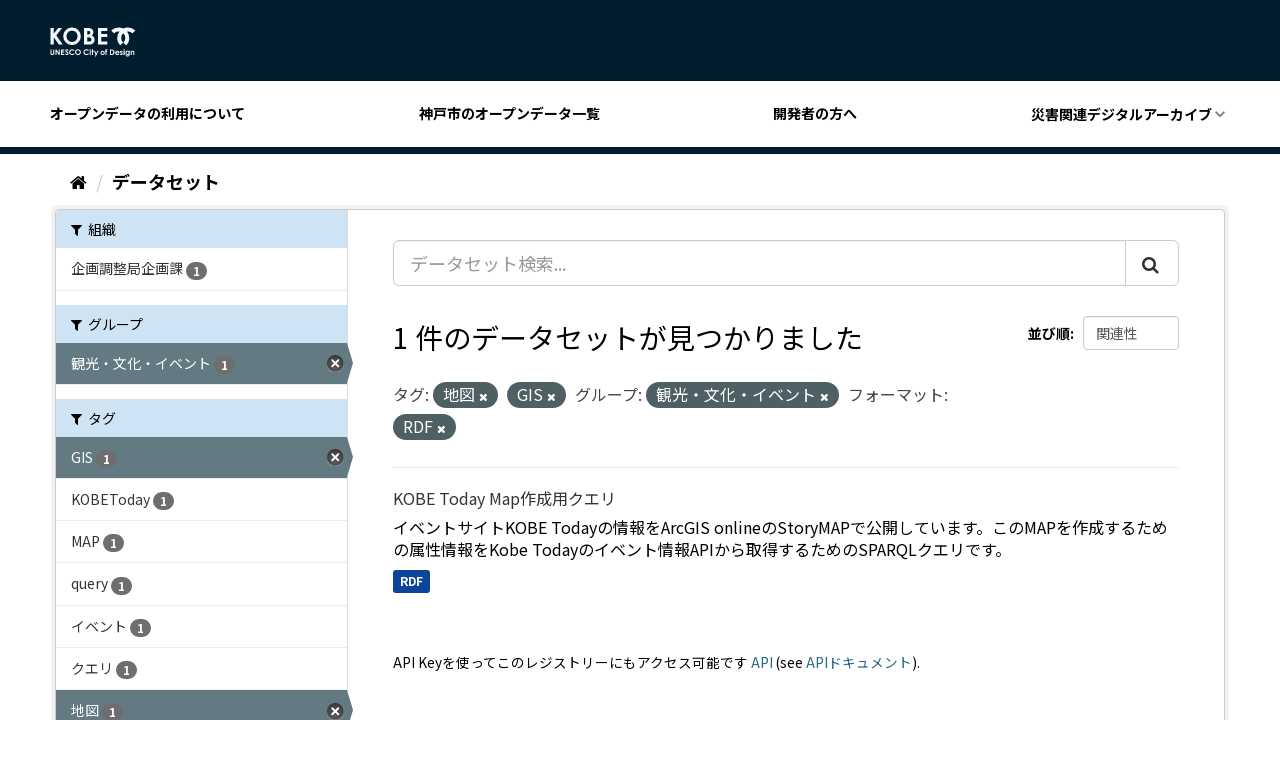

--- FILE ---
content_type: text/html; charset=utf-8
request_url: https://catalog.city.kobe.lg.jp/dataset/?_tags_limit=0&tags=%E5%9C%B0%E5%9B%B3&groups=gr_0010&res_format=RDF&tags=GIS
body_size: 27278
content:
<!DOCTYPE html>
<!--[if IE 9]> <html lang="ja" class="ie9"> <![endif]-->
<!--[if gt IE 8]><!--> <html lang="ja"> <!--<![endif]-->
  <head>

  <!-- Google Tag Manager -->
  <script>(function(w,d,s,l,i){w[l]=w[l]||[];w[l].push({'gtm.start':
      new Date().getTime(),event:'gtm.js'});var f=d.getElementsByTagName(s)[0],
    j=d.createElement(s),dl=l!='dataLayer'?'&l='+l:'';j.async=true;j.src=
    'https://www.googletagmanager.com/gtm.js?id='+i+dl;f.parentNode.insertBefore(j,f);
  })(window,document,'script','dataLayer','GTM-NMWX74R');</script>
  <!-- End Google Tag Manager -->

  <meta charset="utf-8" />
  <meta name="generator" content="ckan 2.9.5" />
  <meta name="viewport" content="width=device-width, initial-scale=1.0">
  <title>データセット - 神戸市オープンデータポータル</title>

  
  <link rel="shortcut icon" href="/images/favicon.ico" />
  
  
  
  
  
  
  
  

  
  
  
  

  
  <link href="/webassets/base/4f3188fa_main.css" rel="stylesheet"/>
<link href="/webassets/ckanext-custom_theme/821e107e-color.css" rel="stylesheet"/>
<link href="/webassets/ckanext-custom_theme/9008b6bb-custom_theme.css" rel="stylesheet"/>
  
</head>


<body data-site-root="https://catalog.city.kobe.lg.jp/" data-locale-root="https://catalog.city.kobe.lg.jp/" >

<!-- Google Tag Manager (noscript) -->
<noscript><iframe src="https://www.googletagmanager.com/ns.html?id=GTM-NMWX74R"
                  height="0" width="0" style="display:none;visibility:hidden"></iframe></noscript>
<!-- End Google Tag Manager (noscript) -->


    <div class="sr-only sr-only-focusable"><a href="#content">スキップして内容へ</a></div>
  

  
    



<header class="header">
  <div class="header__top">
    <button id="headerMenu" class="header__menu">
      <span class="header__menu__border"></span>
      <span class="header__menu__border"></span>
      <span class="header__menu__border"></span>
    </button>
    <h1 class="header__title">
      <a href="https://data.city.kobe.lg.jp/"
         title="神戸市オープンデータのトップページに移動します" class="header__title__link">
        <svg xmlns="http://www.w3.org/2000/svg" viewBox="0 0 87.936 31.011" class="site-icon">
          <path d="M5318.463,2.354a1.9,1.9,0,0,1-.715-.452,1.92,1.92,0,0,1-.426-.73h1.161a.989.989,0,0,0,.4.27,1.672,1.672,0,0,0,.576.09,1.56,1.56,0,0,0,.686-.13.8.8,0,0,0,.364-.342,1.7,1.7,0,0,0,.105-.717,1.755,1.755,0,0,1-.582.4,1.832,1.832,0,0,1-.7.122,1.911,1.911,0,0,1-1.431-.612,2.142,2.142,0,0,1-.582-1.546,2.145,2.145,0,0,1,.619-1.606,1.841,1.841,0,0,1,1.337-.55,1.759,1.759,0,0,1,.685.132,2.137,2.137,0,0,1,.648.439v-.463h1.055v3.6a2.389,2.389,0,0,1-.431,1.568,2.148,2.148,0,0,1-1.735.682A3.063,3.063,0,0,1,5318.463,2.354Zm.234-4.487a1.171,1.171,0,0,0-.325.842,1.175,1.175,0,0,0,.335.865,1.121,1.121,0,0,0,.829.336,1.075,1.075,0,0,0,.814-.33,1.177,1.177,0,0,0,.319-.86,1.186,1.186,0,0,0-.322-.858,1.115,1.115,0,0,0-.83-.326A1.1,1.1,0,0,0,5318.7-2.133ZM5286.023,2.4l.864-1.854-1.6-3.889h1.079L5287.459-.7l1.207-2.638h1.079L5287.113,2.4ZM5275.3.166a2.913,2.913,0,0,1-.844-2.155,2.959,2.959,0,0,1,.382-1.512,2.882,2.882,0,0,1,1.1-1.063,3.121,3.121,0,0,1,1.545-.4,3.229,3.229,0,0,1,1.354.3,3.207,3.207,0,0,1,1.122.844l-.755.722a2.349,2.349,0,0,0-1.738-.816,1.86,1.86,0,0,0-1.372.555,1.87,1.87,0,0,0-.558,1.373,2.02,2.02,0,0,0,.245,1.012,1.8,1.8,0,0,0,.7.693,2.062,2.062,0,0,0,1.005.25,2.071,2.071,0,0,0,.861-.175,3.108,3.108,0,0,0,.857-.639l.734.763a4.017,4.017,0,0,1-1.19.853,3.255,3.255,0,0,1-1.281.239A2.939,2.939,0,0,1,5275.3.166Zm-14.626,0a2.911,2.911,0,0,1-.846-2.155,2.974,2.974,0,0,1,.382-1.512,2.876,2.876,0,0,1,1.1-1.063,3.117,3.117,0,0,1,1.544-.4,3.241,3.241,0,0,1,1.355.3,3.23,3.23,0,0,1,1.123.844l-.758.722a2.341,2.341,0,0,0-1.738-.816,1.871,1.871,0,0,0-1.375.555,1.869,1.869,0,0,0-.556,1.373,2.012,2.012,0,0,0,.249,1.012,1.759,1.759,0,0,0,.7.693,2.044,2.044,0,0,0,1,.25,2.064,2.064,0,0,0,.86-.175,3.09,3.09,0,0,0,.858-.639l.732.763a3.99,3.99,0,0,1-1.187.853,3.255,3.255,0,0,1-1.28.239A2.944,2.944,0,0,1,5260.679.166Zm-4.264.544a2.328,2.328,0,0,1-.771-.937l.911-.55q.409.754.945.755a.69.69,0,0,0,.468-.163.488.488,0,0,0,.19-.373.656.656,0,0,0-.143-.389,4.408,4.408,0,0,0-.631-.591,6.3,6.3,0,0,1-1.2-1.169,1.482,1.482,0,0,1-.271-.822,1.339,1.339,0,0,1,.451-1.013,1.557,1.557,0,0,1,1.111-.425,1.771,1.771,0,0,1,.813.2,3.054,3.054,0,0,1,.834.718l-.8.71a1.129,1.129,0,0,0-.858-.588.525.525,0,0,0-.349.114.33.33,0,0,0-.135.257.445.445,0,0,0,.095.271,7.63,7.63,0,0,0,.794.731c.416.345.665.563.751.652a2.233,2.233,0,0,1,.468.636,1.551,1.551,0,0,1,.136.663,1.532,1.532,0,0,1-.482,1.157,1.768,1.768,0,0,1-1.264.455A1.877,1.877,0,0,1,5256.415.71Zm10.3-.588a2.928,2.928,0,0,1-.849-2.1,2.946,2.946,0,0,1,.4-1.5,2.927,2.927,0,0,1,1.085-1.087,2.946,2.946,0,0,1,1.485-.4,2.83,2.83,0,0,1,2.077.874,2.913,2.913,0,0,1,.87,2.13,2.873,2.873,0,0,1-.859,2.108,2.823,2.823,0,0,1-2.078.86A2.823,2.823,0,0,1,5266.718.122Zm.779-3.482a1.929,1.929,0,0,0-.537,1.4,1.819,1.819,0,0,0,.676,1.492,1.87,1.87,0,0,0,1.208.431,1.764,1.764,0,0,0,1.311-.558,1.892,1.892,0,0,0,.543-1.373,1.9,1.9,0,0,0-.544-1.373,1.779,1.779,0,0,0-1.326-.563A1.793,1.793,0,0,0,5267.5-3.36ZM5241.589.722a1.678,1.678,0,0,1-.654-.711,3.777,3.777,0,0,1-.2-1.443V-4.824h1.085v3.678a1.874,1.874,0,0,0,.084.671.661.661,0,0,0,.274.317.868.868,0,0,0,.46.118.916.916,0,0,0,.493-.131.689.689,0,0,0,.286-.337,2.419,2.419,0,0,0,.081-.773V-4.824h1.084v3.392a4.874,4.874,0,0,1-.095,1.189,1.706,1.706,0,0,1-.369.643,1.734,1.734,0,0,1-.628.459,2.168,2.168,0,0,1-.829.147A2.018,2.018,0,0,1,5241.589.722Zm70.066-.471.651-.7a1.5,1.5,0,0,0,.432.349.97.97,0,0,0,.443.134.517.517,0,0,0,.337-.1.3.3,0,0,0,.129-.231c0-.164-.156-.324-.46-.476l-.355-.178c-.681-.345-1.021-.773-1.021-1.289a1.126,1.126,0,0,1,.384-.852,1.4,1.4,0,0,1,.985-.353,1.709,1.709,0,0,1,.771.179,1.727,1.727,0,0,1,.614.517l-.655.652a1.09,1.09,0,0,0-.722-.394.459.459,0,0,0-.279.075.224.224,0,0,0-.1.189.232.232,0,0,0,.065.156,1.1,1.1,0,0,0,.314.193l.389.2a2.292,2.292,0,0,1,.834.614,1.2,1.2,0,0,1,.229.734,1.215,1.215,0,0,1-.412.937,1.583,1.583,0,0,1-1.1.376A1.761,1.761,0,0,1,5311.655.251Zm-4.174.094a2.129,2.129,0,0,1-.622-1.562,2.222,2.222,0,0,1,.619-1.6,2.1,2.1,0,0,1,1.559-.632,2.157,2.157,0,0,1,1.614.632,2.291,2.291,0,0,1,.622,1.681v.2h-3.391a1.121,1.121,0,0,0,.393.714,1.231,1.231,0,0,0,.814.265,1.4,1.4,0,0,0,1.018-.414l.886.421a2.119,2.119,0,0,1-.794.7,2.537,2.537,0,0,1-1.1.225A2.178,2.178,0,0,1,5307.481.345Zm.834-2.655a1.429,1.429,0,0,0-.389.544h2.291a1.067,1.067,0,0,0-.413-.572,1.192,1.192,0,0,0-.715-.219A1.257,1.257,0,0,0,5308.315-2.31ZM5292.453.328a2.12,2.12,0,0,1-.642-1.563,2.124,2.124,0,0,1,.723-1.643,2.1,2.1,0,0,1,1.456-.571,2.227,2.227,0,0,1,1.121.3,2.143,2.143,0,0,1,.815.8,2.179,2.179,0,0,1,.3,1.1,2.228,2.228,0,0,1-.3,1.111,2.124,2.124,0,0,1-.806.81,2.232,2.232,0,0,1-1.127.293A2.087,2.087,0,0,1,5292.453.328Zm.737-2.44a1.209,1.209,0,0,0-.326.873,1.241,1.241,0,0,0,.321.889,1.1,1.1,0,0,0,.821.34,1.1,1.1,0,0,0,.824-.342,1.224,1.224,0,0,0,.329-.886,1.228,1.228,0,0,0-.322-.88,1.093,1.093,0,0,0-.827-.34A1.084,1.084,0,0,0,5293.19-2.112Zm22.3,2.976v-4.2h1.055v4.2Zm-13.86,0V-4.824h1.284a4.233,4.233,0,0,1,1.84.306,2.424,2.424,0,0,1,1,1,3.252,3.252,0,0,1,.392,1.616,3.2,3.2,0,0,1-.223,1.21,2.511,2.511,0,0,1-.6.913,2.191,2.191,0,0,1-.834.5,5.924,5.924,0,0,1-1.553.138Zm1.077-1.056h.5a2.593,2.593,0,0,0,1.076-.167,1.29,1.29,0,0,0,.547-.576,2.1,2.1,0,0,0,.212-.991,1.878,1.878,0,0,0-.505-1.4,2.018,2.018,0,0,0-1.465-.452h-.366ZM5280.818.864v-4.2h1.059v4.2Zm44.6,0V-.979a4.546,4.546,0,0,0-.069-1,.689.689,0,0,0-.235-.376.665.665,0,0,0-.412-.13.782.782,0,0,0-.552.215,1.16,1.16,0,0,0-.317.592,4.934,4.934,0,0,0-.046.853V.862h-1.058v-4.2h1.058v.429a2.556,2.556,0,0,1,.652-.42,1.568,1.568,0,0,1,.6-.116,1.451,1.451,0,0,1,1.061.433,1.513,1.513,0,0,1,.365,1.1V.862Zm-28.465,0v-3.31h-.375v-.894h.375c0-.554.014-.878.03-.979a.8.8,0,0,1,.289-.551,1.1,1.1,0,0,1,.706-.2,2.183,2.183,0,0,1,.745.15v.8a1.382,1.382,0,0,0-.375-.066.389.389,0,0,0-.271.078.325.325,0,0,0-.063.237l0,.528h.668v.894h-.668V.862Zm-13.722,0v-3.3h-.539v-.908h.539V-4.893h1.058v1.552h.626v.908h-.626v3.3Zm-31.625,0V-4.823h3.1v1.06h-2.029v1.025h2.029V-1.7h-2.029V-.2h2.029V.862Zm-2.342,0-2.431-3.73V.862h-1.082V-4.823h1.039l2.432,3.742V-4.823h1.083V.862Zm66.28-4.77a.689.689,0,0,1-.2-.495.654.654,0,0,1,.2-.475.644.644,0,0,1,.472-.2.65.65,0,0,1,.479.2.683.683,0,0,1,.2.488.671.671,0,0,1-.2.483.638.638,0,0,1-.469.2A.661.661,0,0,1,5315.547-3.908Zm-34.671,0a.684.684,0,0,1-.2-.495.662.662,0,0,1,.2-.475.651.651,0,0,1,.476-.2.644.644,0,0,1,.476.2.67.67,0,0,1,.2.488.658.658,0,0,1-.2.483.633.633,0,0,1-.466.2A.653.653,0,0,1,5280.876-3.908Zm34.344-7.957a6.75,6.75,0,0,0,2.039-4.84,6.744,6.744,0,0,0-2.134-4.931,6.739,6.739,0,0,0-2.135,4.931,6.759,6.759,0,0,0,2.036,4.84l-2.877,2.876a10.8,10.8,0,0,1-3.189-7.678,10.78,10.78,0,0,1,2.358-6.752,6.671,6.671,0,0,0-.823-.051,6.742,6.742,0,0,0-4.84,2.039l-2.877-2.88a10.805,10.805,0,0,1,7.678-3.189,10.813,10.813,0,0,1,4.669,1.052,10.8,10.8,0,0,1,4.666-1.052,10.8,10.8,0,0,1,7.677,3.189l-2.876,2.88a6.736,6.736,0,0,0-4.836-2.039,6.742,6.742,0,0,0-.828.051,10.779,10.779,0,0,1,2.361,6.752,10.807,10.807,0,0,1-3.189,7.678Zm-58.865-.178a8.911,8.911,0,0,1-2.576-6.387,8.922,8.922,0,0,1,1.2-4.555,8.854,8.854,0,0,1,3.3-3.294,8.874,8.874,0,0,1,4.517-1.215,8.586,8.586,0,0,1,6.3,2.654,8.839,8.839,0,0,1,2.639,6.471,8.729,8.729,0,0,1-2.6,6.4,8.571,8.571,0,0,1-6.313,2.619A8.563,8.563,0,0,1,5256.355-12.043Zm2.371-10.568a5.792,5.792,0,0,0-1.634,4.241,5.53,5.53,0,0,0,2.055,4.532,5.651,5.651,0,0,0,3.669,1.3,5.35,5.35,0,0,0,3.983-1.693,5.732,5.732,0,0,0,1.646-4.169,5.759,5.759,0,0,0-1.655-4.171,5.4,5.4,0,0,0-4.031-1.711A5.426,5.426,0,0,0,5258.726-22.61Zm30.528,12.822V-27.06h9.43v3.214h-6.165v3.126h6.165v3.159h-6.165v4.543h6.165v3.229Zm-14.187,0V-27.06h2.714a14.008,14.008,0,0,1,3.456.308,4.6,4.6,0,0,1,2.467,1.526,4,4,0,0,1,.917,2.63,3.817,3.817,0,0,1-.418,1.789,4.484,4.484,0,0,1-1.354,1.508,5.444,5.444,0,0,1,2.3,1.849,4.672,4.672,0,0,1,.726,2.625,4.849,4.849,0,0,1-.751,2.654,4.813,4.813,0,0,1-1.937,1.792,7.464,7.464,0,0,1-3.28.592Zm3.285-3.134h.824a5.07,5.07,0,0,0,2.761-.519,1.73,1.73,0,0,0,.711-1.5,2.1,2.1,0,0,0-.833-1.761,4.622,4.622,0,0,0-2.78-.646h-.683Zm0-7.363h.719a2.678,2.678,0,0,0,1.788-.507,1.719,1.719,0,0,0,.582-1.37,1.593,1.593,0,0,0-.557-1.286,2.524,2.524,0,0,0-1.684-.475h-.848Zm-28.964,10.5-5.327-7.673v7.673h-3.322V-27.06h3.322v5.951l4.689-5.951h3.947l-6.03,7.709,6.616,9.562Z" transform="translate(-5240.239 28)" fill="#f5f9ff" stroke="rgba(0,0,0,0)" stroke-miterlimit="10" stroke-width="1"/>
        </svg>
        <span class="header__title__text"><?php bloginfo( 'name' ); ?></span>
      </a>
    </h1>
  </div>

  <nav class="header__navigation">
    <div class="header__navigation__inner">
      <a href="https://data.city.kobe.lg.jp/policy/"
         title="オープンデータの利用についてに移動します"
         class="header__navigation__link">オープンデータの利用について</a>
      <a href="/dataset"
         title="神戸市のオープンデータ一覧に移動します"
         class="header__navigation__link">神戸市のオープンデータ一覧</a>
      <a href="https://data.city.kobe.lg.jp/api/"
         title="開発者の方に移動します" class="header__navigation__link">開発者の方へ</a>
      <div class="header__navigation__pull-down-menu">
        <button class="header__navigation__link parent">災害関連デジタルアーカイブ</button>
        <nav class="header__navigation__child-menu child">
          <a href="https://kobe117shinsai.jp/" rel="nofollow"
             title="外部サイト：阪神・淡路大震災「1.17の記録」に移動します"
             class="header__navigation__child-menu__link">阪神・淡路大震災「1.17の記録」</a>
          <a href="https://www.city.kobe.lg.jp/a05822/shise/opendata/shinsai.html" rel="nofollow"
             title="外部サイト：阪神・淡路大震災「神戸GIS震災アーカイブ」に移動します"
             class="header__navigation__child-menu__link">阪神・淡路大震災「神戸GIS震災アーカイブ」</a>
          <a href="https://www.kkr.mlit.go.jp/rokko/S13-2/index.php" rel="nofollow"
             title="外部サイト：阪神大水害デジタルアーカイブに移動します"
             class="header__navigation__child-menu__link">阪神大水害デジタルアーカイブ</a>
        </nav>
      </div>
    </div>
  </nav>
</header>

  
    <div class="main">
      <div id="content" class="container">
        
          
            <div class="flash-messages">
              
                
              
            </div>
          

          
            <div class="toolbar" role="navigation" aria-label="Breadcrumb">
              
                
                  <ol class="breadcrumb">
                    
<li class="home"><a href="/" aria-label="ホーム"><i class="fa fa-home"></i><span> ホーム</span></a></li>
                    
  <li class="active"><a href="/dataset/">データセット</a></li>

                  </ol>
                
              
            </div>
          

          <div class="row wrapper">
            
            
            

            
              <aside class="secondary col-sm-3">
                
                
  <div class="filters">
    <div>
      
        

    
    
	
	    
	    
		<section class="module module-narrow module-shallow">
		    
			<h2 class="module-heading">
			    <i class="fa fa-filter"></i>
			    
			    組織
			</h2>
		    
		    
			
			    
				<nav aria-label="組織">
				    <ul class="list-unstyled nav nav-simple nav-facet">
					
					    
					    
					    
					    
					    <li class="nav-item">
						<a href="/dataset/?_tags_limit=0&amp;tags=%E5%9C%B0%E5%9B%B3&amp;tags=GIS&amp;groups=gr_0010&amp;res_format=RDF&amp;organization=040010010" title="">
						    <span class="item-label">企画調整局企画課</span>
						    <span class="hidden separator"> - </span>
						    <span class="item-count badge">1</span>
						</a>
					    </li>
					
				    </ul>
				</nav>

				<p class="module-footer">
				    
					
				    
				</p>
			    
			
		    
		</section>
	    
	
    

      
        

    
    
	
	    
	    
		<section class="module module-narrow module-shallow">
		    
			<h2 class="module-heading">
			    <i class="fa fa-filter"></i>
			    
			    グループ
			</h2>
		    
		    
			
			    
				<nav aria-label="グループ">
				    <ul class="list-unstyled nav nav-simple nav-facet">
					
					    
					    
					    
					    
					    <li class="nav-item active">
						<a href="/dataset/?_tags_limit=0&amp;tags=%E5%9C%B0%E5%9B%B3&amp;tags=GIS&amp;res_format=RDF" title="">
						    <span class="item-label">観光・文化・イベント</span>
						    <span class="hidden separator"> - </span>
						    <span class="item-count badge">1</span>
						</a>
					    </li>
					
				    </ul>
				</nav>

				<p class="module-footer">
				    
					
				    
				</p>
			    
			
		    
		</section>
	    
	
    

      
        

    
    
	
	    
	    
		<section class="module module-narrow module-shallow">
		    
			<h2 class="module-heading">
			    <i class="fa fa-filter"></i>
			    
			    タグ
			</h2>
		    
		    
			
			    
				<nav aria-label="タグ">
				    <ul class="list-unstyled nav nav-simple nav-facet">
					
					    
					    
					    
					    
					    <li class="nav-item active">
						<a href="/dataset/?_tags_limit=0&amp;tags=%E5%9C%B0%E5%9B%B3&amp;groups=gr_0010&amp;res_format=RDF" title="">
						    <span class="item-label">GIS</span>
						    <span class="hidden separator"> - </span>
						    <span class="item-count badge">1</span>
						</a>
					    </li>
					
					    
					    
					    
					    
					    <li class="nav-item">
						<a href="/dataset/?_tags_limit=0&amp;tags=%E5%9C%B0%E5%9B%B3&amp;tags=GIS&amp;groups=gr_0010&amp;res_format=RDF&amp;tags=KOBEToday" title="">
						    <span class="item-label">KOBEToday</span>
						    <span class="hidden separator"> - </span>
						    <span class="item-count badge">1</span>
						</a>
					    </li>
					
					    
					    
					    
					    
					    <li class="nav-item">
						<a href="/dataset/?_tags_limit=0&amp;tags=%E5%9C%B0%E5%9B%B3&amp;tags=GIS&amp;groups=gr_0010&amp;res_format=RDF&amp;tags=MAP" title="">
						    <span class="item-label">MAP</span>
						    <span class="hidden separator"> - </span>
						    <span class="item-count badge">1</span>
						</a>
					    </li>
					
					    
					    
					    
					    
					    <li class="nav-item">
						<a href="/dataset/?_tags_limit=0&amp;tags=%E5%9C%B0%E5%9B%B3&amp;tags=GIS&amp;groups=gr_0010&amp;res_format=RDF&amp;tags=query" title="">
						    <span class="item-label">query</span>
						    <span class="hidden separator"> - </span>
						    <span class="item-count badge">1</span>
						</a>
					    </li>
					
					    
					    
					    
					    
					    <li class="nav-item">
						<a href="/dataset/?_tags_limit=0&amp;tags=%E5%9C%B0%E5%9B%B3&amp;tags=GIS&amp;groups=gr_0010&amp;res_format=RDF&amp;tags=%E3%82%A4%E3%83%99%E3%83%B3%E3%83%88" title="">
						    <span class="item-label">イベント</span>
						    <span class="hidden separator"> - </span>
						    <span class="item-count badge">1</span>
						</a>
					    </li>
					
					    
					    
					    
					    
					    <li class="nav-item">
						<a href="/dataset/?_tags_limit=0&amp;tags=%E5%9C%B0%E5%9B%B3&amp;tags=GIS&amp;groups=gr_0010&amp;res_format=RDF&amp;tags=%E3%82%AF%E3%82%A8%E3%83%AA" title="">
						    <span class="item-label">クエリ</span>
						    <span class="hidden separator"> - </span>
						    <span class="item-count badge">1</span>
						</a>
					    </li>
					
					    
					    
					    
					    
					    <li class="nav-item active">
						<a href="/dataset/?_tags_limit=0&amp;tags=GIS&amp;groups=gr_0010&amp;res_format=RDF" title="">
						    <span class="item-label">地図</span>
						    <span class="hidden separator"> - </span>
						    <span class="item-count badge">1</span>
						</a>
					    </li>
					
				    </ul>
				</nav>

				<p class="module-footer">
				    
					<a href="/dataset/?tags=%E5%9C%B0%E5%9B%B3&amp;tags=GIS&amp;groups=gr_0010&amp;res_format=RDF" class="read-more">人気のある タグ のみを表示</a>
				    
				</p>
			    
			
		    
		</section>
	    
	
    

      
        

    
    
	
	    
	    
		<section class="module module-narrow module-shallow">
		    
			<h2 class="module-heading">
			    <i class="fa fa-filter"></i>
			    
			    フォーマット
			</h2>
		    
		    
			
			    
				<nav aria-label="フォーマット">
				    <ul class="list-unstyled nav nav-simple nav-facet">
					
					    
					    
					    
					    
					    <li class="nav-item active">
						<a href="/dataset/?_tags_limit=0&amp;tags=%E5%9C%B0%E5%9B%B3&amp;tags=GIS&amp;groups=gr_0010" title="">
						    <span class="item-label">RDF</span>
						    <span class="hidden separator"> - </span>
						    <span class="item-count badge">1</span>
						</a>
					    </li>
					
				    </ul>
				</nav>

				<p class="module-footer">
				    
					
				    
				</p>
			    
			
		    
		</section>
	    
	
    

      
        

    
    
	
	    
	    
		<section class="module module-narrow module-shallow">
		    
			<h2 class="module-heading">
			    <i class="fa fa-filter"></i>
			    
			    ライセンス
			</h2>
		    
		    
			
			    
				<nav aria-label="ライセンス">
				    <ul class="list-unstyled nav nav-simple nav-facet">
					
					    
					    
					    
					    
					    <li class="nav-item">
						<a href="/dataset/?_tags_limit=0&amp;tags=%E5%9C%B0%E5%9B%B3&amp;tags=GIS&amp;groups=gr_0010&amp;res_format=RDF&amp;license_id=cc-by" title="">
						    <span class="item-label">クリエイティブ・コモンズ 表示</span>
						    <span class="hidden separator"> - </span>
						    <span class="item-count badge">1</span>
						</a>
					    </li>
					
				    </ul>
				</nav>

				<p class="module-footer">
				    
					
				    
				</p>
			    
			
		    
		</section>
	    
	
    

      
    </div>
    <a class="close no-text hide-filters"><i class="fa fa-times-circle"></i><span class="text">close</span></a>
  </div>

              </aside>
            

            
              <div class="primary col-sm-9 col-xs-12" role="main">
                
                
  <section class="module">
    <div class="module-content">
      
        
      
      
        
        
        







<form id="dataset-search-form" class="search-form" method="get" data-module="select-switch">

  
    <div class="input-group search-input-group">
      <input aria-label="データセット検索..." id="field-giant-search" type="text" class="form-control input-lg" name="q" value="" autocomplete="off" placeholder="データセット検索...">
      
      <span class="input-group-btn">
        <button class="btn btn-default btn-lg" type="submit" value="search" aria-label="Submit">
          <i class="fa fa-search"></i>
        </button>
      </span>
      
    </div>
  

  
    <span>
  
  

  
  
  
  <input type="hidden" name="tags" value="地図" />
  
  
  
  
  
  <input type="hidden" name="tags" value="GIS" />
  
  
  
  
  
  <input type="hidden" name="groups" value="gr_0010" />
  
  
  
  
  
  <input type="hidden" name="res_format" value="RDF" />
  
  
  
  </span>
  

  
    
      <div class="form-select form-group control-order-by">
        <label for="field-order-by">並び順</label>
        <select id="field-order-by" name="sort" class="form-control">
          
            
              <option value="score desc, metadata_modified desc" selected="selected">関連性</option>
            
          
            
              <option value="title_string asc">名前で昇順</option>
            
          
            
              <option value="title_string desc">名前で降順</option>
            
          
            
              <option value="metadata_modified desc">最終更新日</option>
            
          
            
          
        </select>
        
        <button class="btn btn-default js-hide" type="submit">Go</button>
        
      </div>
    
  

  
    
      <h1>

  
  
  
  

1 件のデータセットが見つかりました</h1>
    
  

  
    
      <p class="filter-list">
        
          
          <span class="facet">タグ:</span>
          
            <span class="filtered pill">地図
              <a href="/dataset/?_tags_limit=0&amp;tags=GIS&amp;groups=gr_0010&amp;res_format=RDF" class="remove" title="削除"><i class="fa fa-times"></i></a>
            </span>
          
            <span class="filtered pill">GIS
              <a href="/dataset/?_tags_limit=0&amp;tags=%E5%9C%B0%E5%9B%B3&amp;groups=gr_0010&amp;res_format=RDF" class="remove" title="削除"><i class="fa fa-times"></i></a>
            </span>
          
        
          
          <span class="facet">グループ:</span>
          
            <span class="filtered pill">観光・文化・イベント
              <a href="/dataset/?_tags_limit=0&amp;tags=%E5%9C%B0%E5%9B%B3&amp;tags=GIS&amp;res_format=RDF" class="remove" title="削除"><i class="fa fa-times"></i></a>
            </span>
          
        
          
          <span class="facet">フォーマット:</span>
          
            <span class="filtered pill">RDF
              <a href="/dataset/?_tags_limit=0&amp;tags=%E5%9C%B0%E5%9B%B3&amp;tags=GIS&amp;groups=gr_0010" class="remove" title="削除"><i class="fa fa-times"></i></a>
            </span>
          
        
      </p>
      <a class="show-filters btn btn-default">フィルタ結果</a>
    
  

</form>




      
      
        

  
    <ul class="dataset-list list-unstyled">
    	
	      
	        






  <li class="dataset-item">
    
      <div class="dataset-content">
        
          <h2 class="dataset-heading">
            
              
            
            
		<a href="/dataset/kobe-today-map">KOBE Today Map作成用クエリ</a>
            
            
              
              
            
          </h2>
        
        
          
        
        
          
            <div>イベントサイトKOBE Todayの情報をArcGIS onlineのStoryMAPで公開しています。このMAPを作成するための属性情報をKobe Todayのイベント情報APIから取得するためのSPARQLクエリです。</div>
          
        
      </div>
      
        
          
            <ul class="dataset-resources list-unstyled">
              
                
                <li>
                  <a href="/dataset/kobe-today-map" class="label label-default" data-format="rdf">RDF</a>
                </li>
                
              
            </ul>
          
        
      
    
  </li>

	      
	    
    </ul>
  

      
    </div>

    
      
    
  </section>

  
    <section class="module">
      <div class="module-content">
        
          <small>
            
            
            
          API Keyを使ってこのレジストリーにもアクセス可能です <a href="/api/3">API</a> (see <a href="http://docs.ckan.org/en/2.9/api/">APIドキュメント</a>). 
          </small>
        
      </div>
    </section>
  

              </div>
            
          </div>
        
      </div>
    </div>
  
    <footer class="footer">
  <nav class="footer__navigation">
    <!--
    <a href="https://data.city.kobe.lg.jp/"
       title="利用規約ページに移動します" class="footer__navigation__link">利用規約</a>
    <a href="https://data.city.kobe.lg.jp/contact"
       title="お問合せページに移動します" class="footer__navigation__link">お問い合わせ</a>
     -->
    <a href="https://www.city.kobe.lg.jp/"
       rel="nofollow" title="外部サイト：神戸市のホームページに移動します"
       class="footer__navigation__link">神戸市ホームページへ</a>
  </nav>

  <section class="footer__bottom">
    <div class="footer__data">
      <address class="footer__data__address">
        神戸市役所 神戸市企画調整局 政策課<br/>
        〒650-8570 神戸市中央区加納町6-5-1 神戸市役所 1号館12階
      </address>
      <p class="footer__data__phone">Fax：078-322-0323</p>
    </div>
  </section>
  <h2 class="footer__title">
    <img src="/images/logo.png" alt="ロゴ：神戸市">
  </h2>
  
  
  
</footer>

  
  
  
  
  







<link href="/webassets/vendor/f3b8236b_select2.css" rel="stylesheet"/>
<link href="/webassets/vendor/0b01aef1_font-awesome.css" rel="stylesheet"/>
<script src="/webassets/vendor/d8ae4bed_jquery.js" type="text/javascript"></script>
<script src="/webassets/vendor/fb6095a0_vendor.js" type="text/javascript"></script>
<script src="/webassets/vendor/580fa18d_bootstrap.js" type="text/javascript"></script>
<script src="/webassets/base/15a18f6c_main.js" type="text/javascript"></script>
<script src="/webassets/base/266988e1_ckan.js" type="text/javascript"></script>
<script src="/webassets/ckanext-custom_theme/84640063-custom_theme.js" type="text/javascript"></script>
</body>
</html>